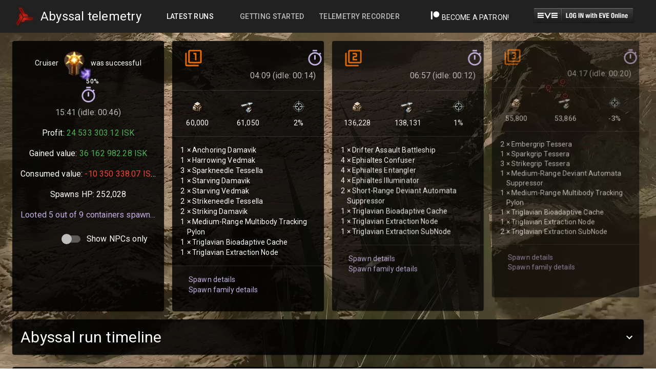

--- FILE ---
content_type: text/html; charset=utf-8
request_url: https://abyssal.space/telemetry/61682af2831d366cf8905bed
body_size: 722
content:
<!doctype html><html lang="en"><head><meta property="og:site_name" content="Abyssal.Space telemetry" /><meta property="og:description" content="Successful T5 Gamma in Cruiser took 15:41, while idling for 00:46 and the final result is 34 695 330.00 ISK" /><meta property="twitter:title" content="T5 Gamma in Cruiser" /><meta property="twitter:description" content="Successful T5 Gamma in Cruiser took 15:41, while idling for 00:46 and the final result is 34 695 330.00 ISK" /><meta property="og:title" content="T5 Gamma in Cruiser" /><meta property="og:type" content="website" /><meta property="og:url" content="https://abyssal.space/telemetry/61682af2831d366cf8905bed" /><meta property="og:image" content="https://abyssal.space/bg.png" /><meta charset="utf-8"/><link rel="icon" href="/favicon.ico"/><link rel="preconnect" href="https://imageserver.eveonline.com" crossorigin/><link rel="preconnect" href="https://images.evetech.net" crossorigin/><link rel="preconnect" href="https://cdn.abyssal.space" crossorigin/><meta name="viewport" content="width=device-width,initial-scale=1"/><meta name="theme-color" content="#000000"/><meta name="description" content="Abyssal.space telemetry analytics. Website to track and analyse your Abyssal space runs in EVE Online MMO game."/><title>Abyssal.Space telemetry</title><link rel="stylesheet" href="https://fonts.googleapis.com/css?family=Roboto:300,400,500,700&display=swap"/><script defer="defer" src="/static/js/main.40443354.js"></script><link href="/static/css/main.31d6cfe0.css" rel="stylesheet"></head><script async src="https://www.googletagmanager.com/gtag/js?id=G-E347BPSL8M"></script><script>function gtag(){dataLayer.push(arguments)}window.dataLayer=window.dataLayer||[],gtag("js",new Date),gtag("config","G-E347BPSL8M")</script><body><noscript>You need to enable JavaScript to run this app.</noscript><div id="root"></div></body></html>